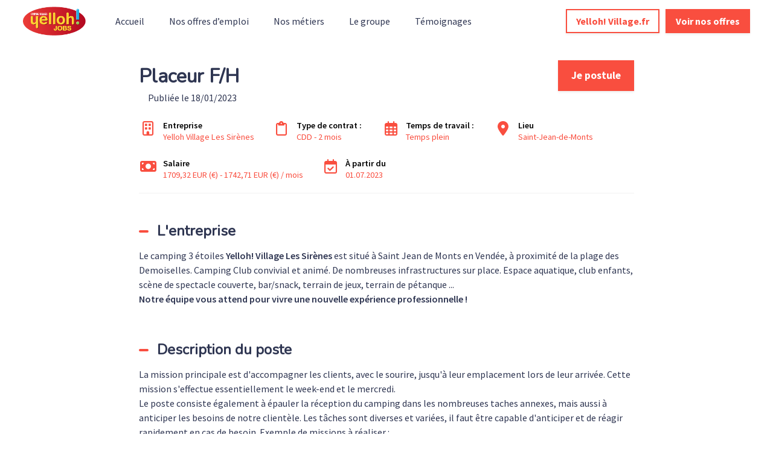

--- FILE ---
content_type: text/html; charset=utf-8
request_url: https://www.yellohvillagejobs.com/fr/offres/placeur--f920ab
body_size: 20231
content:



 





<!DOCTYPE html>

<html lang="fr-fr"
      xmlns:og="http://ogp.me/ns#">
<head prefix="og: http://ogp.me/ns# fb: http://ogp.me/ns/fb#">
    <meta charset="utf-8">
    <meta http-equiv="X-UA-Compatible"
          content="IE=edge">
    <meta name="viewport"
          content="width=device-width, initial-scale=1">



    <title>Placeur  F/H - CDD 2 mois &#xE0; Saint-Jean-de-Monts | Yelloh Village</title>
    

    <meta content="website"
          property="og:type"/>
    <meta content="https://www.yellohvillagejobs.com/fr/yelloh-village-portal/offres/placeur--f920ab"
          property="og:url"/>
    <meta content="careers.werecruit.io"
          property="og:site_name"/>
    <meta content="Placeur  F/H - CDD 2 mois &#xE0; Saint-Jean-de-Monts | Yelloh Village"
          property="og:title"/>
    <meta content="L&#x27;entreprise Yelloh Village recherche Placeur  F/H en CDD 2 mois &#xE0; Saint-Jean-de-Monts | Espace recrutement Yelloh Village"
          property="og:description"/>
    <meta content="https://wio.blob.core.windows.net/werecruit/8dd2101d-f004-4650-b4b9-1dbe8c116a0b.png"
          property="og:image"/>
    <meta name="twitter:card"
          content="summary_large_image"/>
    <meta name="twitter:url"
          content="https://www.yellohvillagejobs.com/fr/yelloh-village-portal/offres/placeur--f920ab"/>
    <meta name="twitter:site"
          content="@We_Recruit_"/>
    <meta name="twitter:title"
          content="Placeur  F/H - CDD 2 mois &#xE0; Saint-Jean-de-Monts | Yelloh Village"/>
    <meta name="twitter:description"
          content="L&#x27;entreprise Yelloh Village recherche Placeur  F/H en CDD 2 mois &#xE0; Saint-Jean-de-Monts | Espace recrutement Yelloh Village"/>
    <meta name="twitter:image"
          content="https://wio.blob.core.windows.net/werecruit/8dd2101d-f004-4650-b4b9-1dbe8c116a0b.png"/>

    <meta name="title"
          content="Placeur  F/H - CDD 2 mois &#xE0; Saint-Jean-de-Monts | Yelloh Village"/>
    <meta name="description"
          content="L&#x27;entreprise Yelloh Village recherche Placeur  F/H en CDD 2 mois &#xE0; Saint-Jean-de-Monts | Espace recrutement Yelloh Village"/>
        <meta name="dcterms.created"
              content="2023-01-18"/>
        <meta name="dcterms.modified"
              content="2023-01-18"/>

        <meta name="robots"
              content="noindex, nofollow"/>

    <link rel="canonical"
          href="https://www.yellohvillagejobs.com/fr/yelloh-village-portal/offres/placeur--f920ab"/>

            <link rel="alternate"
                  hreflang="fr-fr"
                  href="https://www.yellohvillagejobs.com/fr/yelloh-village-portal/offres/placeur-f920ab" />

    <link rel="alternate"
          hreflang="x-default"
          href="https://www.yellohvillagejobs.com/yelloh-village-portal"/>

    
        <link rel="shortcut icon"
              href="https://wio.blob.core.windows.net/werecruit/af2234ca-49ff-4968-9f3a-dc198ac6343b.ico">

    
    

    <link rel="stylesheet" href="https://cdn.jsdelivr.net/npm/bootstrap@4.6.2/dist/css/bootstrap.min.css" integrity="sha384-xOolHFLEh07PJGoPkLv1IbcEPTNtaed2xpHsD9ESMhqIYd0nLMwNLD69Npy4HI+N" crossorigin="anonymous" />

    <!-- Fonts -->
    <link rel="stylesheet" href="https://wio.blob.core.windows.net/cdn/assets/fontawesome/css/brands.min.css" />
    <link rel="stylesheet" href="https://wio.blob.core.windows.net/cdn/assets/fontawesome/css/fontawesome.min.css" />
    <link rel="stylesheet" href="https://wio.blob.core.windows.net/cdn/assets/fontawesome/css/solid.min.css" />
    <link rel="stylesheet" href="https://wio.blob.core.windows.net/cdn/assets/fontawesome/css/regular.min.css" />

    <style>
        .random-2065aab2-44d5-4b3a-bec2-52259cc32e9c{
            color: #2f3652 !important; font-family: Source Sans Pro;
        }

        .random-2065aab2-44d5-4b3a-bec2-52259cc32e9c:hover,
        .random-2065aab2-44d5-4b3a-bec2-52259cc32e9c.active-page,
        .dropdown-toggle:hover i,
        .dropdown-wrap .dropdown-toggle.random-2065aab2-44d5-4b3a-bec2-52259cc32e9c.active-page i {
            color: #f94e3f !important;
        }

        .nav-item.dropdown.dropdown-wrap .dropdown-menu {
            background-color: ;
        }

    </style>

        <link href="https://fonts.googleapis.com/css?family=Nunito%7CSource&#x2B;Sans&#x2B;Pro%7CSource Sans Pro:ital,wght@0,600;1,600,0,700;1,700&display=swap" rel="stylesheet" />

    
    
        <link rel="stylesheet" href="/bundles/jobs/css-light.css?v=VAcvbmH_m5acXY0XUREVNy3ea7A" />
    

    <!--[if lt IE 9]>
        <script src="https://oss.maxcdn.com/html5shiv/3.7.2/html5shiv.min.js"></script>
        <script src="https://oss.maxcdn.com/respond/1.4.2/respond.min.js"></script>
    <![endif]-->



    <!-- Default styles -->
    <style>
       .color1 { color: #f94e3f; } .color1:focus { color: #f94e3f; } .background-color1 { background-color: #f94e3f; } .border-color1 { border-color: #f94e3f !important; } .hover-color1:hover { color: #f94e3f !important; } .focus-color1:focus { border-color: #f94e3f !important; } .focus-color1:focus { box-shadow: 0 1px 1px 0 #f94e3f !important; } .before-color1::before { color: #f94e3f !important; } .before-background1::before { background: #f94e3f !important; } .hover-before-background1:hover::before { background: #f94e3f !important; } .checkbox-color1:checked+label::before { background: #f94e3f !important; } .custom-control-label-background1:hover+span.hover { background: #f94e3f !important; } .checkbox-color1:checked+.custom-control-label-background1+span.hover { background: #f94e3f !important; } .progressbar-color1 { color: #f94e3f; } .progressbar-color1::-webkit-progress-value { background-color: #f94e3f; } .progressbar-color1::-moz-progress-bar { background-color: #f94e3f; } .rich-text a:hover { color: #f94e3f; } .color2 { color: #2f3652; } .color2:focus { color: #2f3652; } .background-color2 { background-color: #2f3652; } .border-color2 { border-color: #2f3652 ; } .hover-color2:hover { color: #2f3652;} .color3 { color: #dee8f1; } .color3:focus { color: #dee8f1; } .background-color3 { background-color: #dee8f1; } .border-color3 { border-color: #dee8f1 ; } .hover-color3:hover { color: #dee8f1 !important;} .color4 { color: #ffffff; } .color4:focus { color: #ffffff; } .color5 { color: #2f3652; } .color5:focus { color: #2f3652; } .background-color5 { background-color: #2f3652; } 
       .font1 { font-family: Nunito; } .font2 { font-family: Source Sans Pro; } 
       .button-style {font-family: Source+Sans+Pro;-webkit-box-shadow: 0 0.125rem 0.25rem rgba(0, 0, 0, .075);box-shadow: 0 0.125rem 0.25rem rgba(0, 0, 0, .075); }.button-style.cta-primary {font-family: Source+Sans+Pro;border: 2px solid #f94e3f;background-color: #f94e3f;color: white; }.button-style.cta-primary:hover {background-color: white;color:#f94e3f; }.button-style.cta-secondary {font-family: Source+Sans+Pro;border: 2px solid transparent;background: white;border-color: #f94e3f;color: #f94e3f;}.button-style.cta-secondary:hover {font-family: Source+Sans+Pro;color: white;background: #f94e3f;}
    </style>

    
    <link rel="manifest"
          href="/site.webmanifest">
    <link rel="mask-icon"
          href="/safari-pinned-tab.svg"
          color="#5bbad5">
    <meta name="msapplication-TileColor"
          content="#da532c">
    <meta name="theme-color"
          content="#ffffff">


    <script type="text/javascript">!function(T,l,y){var S=T.location,k="script",D="instrumentationKey",C="ingestionendpoint",I="disableExceptionTracking",E="ai.device.",b="toLowerCase",w="crossOrigin",N="POST",e="appInsightsSDK",t=y.name||"appInsights";(y.name||T[e])&&(T[e]=t);var n=T[t]||function(d){var g=!1,f=!1,m={initialize:!0,queue:[],sv:"5",version:2,config:d};function v(e,t){var n={},a="Browser";return n[E+"id"]=a[b](),n[E+"type"]=a,n["ai.operation.name"]=S&&S.pathname||"_unknown_",n["ai.internal.sdkVersion"]="javascript:snippet_"+(m.sv||m.version),{time:function(){var e=new Date;function t(e){var t=""+e;return 1===t.length&&(t="0"+t),t}return e.getUTCFullYear()+"-"+t(1+e.getUTCMonth())+"-"+t(e.getUTCDate())+"T"+t(e.getUTCHours())+":"+t(e.getUTCMinutes())+":"+t(e.getUTCSeconds())+"."+((e.getUTCMilliseconds()/1e3).toFixed(3)+"").slice(2,5)+"Z"}(),iKey:e,name:"Microsoft.ApplicationInsights."+e.replace(/-/g,"")+"."+t,sampleRate:100,tags:n,data:{baseData:{ver:2}}}}var h=d.url||y.src;if(h){function a(e){var t,n,a,i,r,o,s,c,u,p,l;g=!0,m.queue=[],f||(f=!0,t=h,s=function(){var e={},t=d.connectionString;if(t)for(var n=t.split(";"),a=0;a<n.length;a++){var i=n[a].split("=");2===i.length&&(e[i[0][b]()]=i[1])}if(!e[C]){var r=e.endpointsuffix,o=r?e.location:null;e[C]="https://"+(o?o+".":"")+"dc."+(r||"services.visualstudio.com")}return e}(),c=s[D]||d[D]||"",u=s[C],p=u?u+"/v2/track":d.endpointUrl,(l=[]).push((n="SDK LOAD Failure: Failed to load Application Insights SDK script (See stack for details)",a=t,i=p,(o=(r=v(c,"Exception")).data).baseType="ExceptionData",o.baseData.exceptions=[{typeName:"SDKLoadFailed",message:n.replace(/\./g,"-"),hasFullStack:!1,stack:n+"\nSnippet failed to load ["+a+"] -- Telemetry is disabled\nHelp Link: https://go.microsoft.com/fwlink/?linkid=2128109\nHost: "+(S&&S.pathname||"_unknown_")+"\nEndpoint: "+i,parsedStack:[]}],r)),l.push(function(e,t,n,a){var i=v(c,"Message"),r=i.data;r.baseType="MessageData";var o=r.baseData;return o.message='AI (Internal): 99 message:"'+("SDK LOAD Failure: Failed to load Application Insights SDK script (See stack for details) ("+n+")").replace(/\"/g,"")+'"',o.properties={endpoint:a},i}(0,0,t,p)),function(e,t){if(JSON){var n=T.fetch;if(n&&!y.useXhr)n(t,{method:N,body:JSON.stringify(e),mode:"cors"});else if(XMLHttpRequest){var a=new XMLHttpRequest;a.open(N,t),a.setRequestHeader("Content-type","application/json"),a.send(JSON.stringify(e))}}}(l,p))}function i(e,t){f||setTimeout(function(){!t&&m.core||a()},500)}var e=function(){var n=l.createElement(k);n.src=h;var e=y[w];return!e&&""!==e||"undefined"==n[w]||(n[w]=e),n.onload=i,n.onerror=a,n.onreadystatechange=function(e,t){"loaded"!==n.readyState&&"complete"!==n.readyState||i(0,t)},n}();y.ld<0?l.getElementsByTagName("head")[0].appendChild(e):setTimeout(function(){l.getElementsByTagName(k)[0].parentNode.appendChild(e)},y.ld||0)}try{m.cookie=l.cookie}catch(p){}function t(e){for(;e.length;)!function(t){m[t]=function(){var e=arguments;g||m.queue.push(function(){m[t].apply(m,e)})}}(e.pop())}var n="track",r="TrackPage",o="TrackEvent";t([n+"Event",n+"PageView",n+"Exception",n+"Trace",n+"DependencyData",n+"Metric",n+"PageViewPerformance","start"+r,"stop"+r,"start"+o,"stop"+o,"addTelemetryInitializer","setAuthenticatedUserContext","clearAuthenticatedUserContext","flush"]),m.SeverityLevel={Verbose:0,Information:1,Warning:2,Error:3,Critical:4};var s=(d.extensionConfig||{}).ApplicationInsightsAnalytics||{};if(!0!==d[I]&&!0!==s[I]){var c="onerror";t(["_"+c]);var u=T[c];T[c]=function(e,t,n,a,i){var r=u&&u(e,t,n,a,i);return!0!==r&&m["_"+c]({message:e,url:t,lineNumber:n,columnNumber:a,error:i}),r},d.autoExceptionInstrumented=!0}return m}(y.cfg);function a(){y.onInit&&y.onInit(n)}(T[t]=n).queue&&0===n.queue.length?(n.queue.push(a),n.trackPageView({})):a()}(window,document,{
src: "https://js.monitor.azure.com/scripts/b/ai.2.min.js", // The SDK URL Source
crossOrigin: "anonymous", 
cfg: { // Application Insights Configuration
    connectionString: 'InstrumentationKey=e2ac5df8-e7ab-46c9-acd6-3b0f9ca372bd;IngestionEndpoint=https://westeurope-0.in.applicationinsights.azure.com/;LiveEndpoint=https://westeurope.livediagnostics.monitor.azure.com/'
}});</script>
</head>
<body>



<div class="wrapper">
<div class="navbar-wrap font2"
     style="background-color: #ffffff">

    <!-- Desktop menu -->
    <nav class="navbar navbar-expand-md navbar-light"
         style="background-color: #ffffff">
            <a class="navbar-brand"
               href="https://www.yellohvillagejobs.com/fr">
                <img id="logo" src="https://wio.blob.core.windows.net/werecruit/8dd2101d-f004-4650-b4b9-1dbe8c116a0b.png" alt="logo"/>
            </a>
        <div class="navbar-toggler btn d-md-none random-2065aab2-44d5-4b3a-bec2-52259cc32e9c"
             id="sidebarCollapse"
             role="menu"
             data-toggle="collapse"
             data-target="#navbarToggler"
             aria-expanded="false">
            <div class="hamburger hamburger--squeeze">
                <div class="hamburger-box">
                    <div class="hamburger-inner"></div>
                </div>
            </div>
            <span class="d-block menu-text">Menu</span>
        </div>

        <div class="nav-container d-none d-md-flex">
            <ul class="navbar-nav overflow-hidden"
                id="main-menu">
<li class="nav-item responsive-item ">
                <a href="https://www.yellohvillagejobs.com/fr"
                   class=" color1 hover-color2 random-2065aab2-44d5-4b3a-bec2-52259cc32e9c">
                    Accueil
                </a>
        </li><li class="nav-item responsive-item ">
                <a href="https://www.yellohvillagejobs.com/fr/offres"
                   class=" color1 hover-color2 random-2065aab2-44d5-4b3a-bec2-52259cc32e9c">
                    Nos offres d&#x2019;emploi
                </a>
        </li><li class="nav-item responsive-item ">
                <a href="https://www.yellohvillagejobs.com/fr/metiers"
                   class=" color1 hover-color2 random-2065aab2-44d5-4b3a-bec2-52259cc32e9c">
                    Nos m&#xE9;tiers
                </a>
        </li><li class="nav-item responsive-item ">
                <a href="https://www.yellohvillagejobs.com/fr/le-groupe"
                   class=" color1 hover-color2 random-2065aab2-44d5-4b3a-bec2-52259cc32e9c">
                    Le groupe
                </a>
        </li><li class="nav-item responsive-item ">
                <a href="https://www.yellohvillagejobs.com/fr/temoignages"
                   class=" color1 hover-color2 random-2065aab2-44d5-4b3a-bec2-52259cc32e9c">
                    T&#xE9;moignages
                </a>
        </li>            </ul>

            <div class="nav-item dropdown dropdown-wrap nav-overflow">
                <button class="dropdown-toggle color1 hover-color2 random-2065aab2-44d5-4b3a-bec2-52259cc32e9c "
                        aria-haspopup="true"
                        aria-expanded="false">
                    Plus
                    <i class="fas fa-angle-down ml-2"></i>
                </button>
                <div class="dropdown-menu">
                    <ul id="menu2">
                    </ul>
                </div>
            </div>

            <ul class="navbar-cta">
                    <li class="cta-item">
                        



    <a href="https://www.yellohvillage.fr/"
       class="button font2  cta-secondary button-style"
       target="_blank">
        Yelloh! Village.fr
    </a>

                    </li>
                    <li class="cta-item">
                        



    <a class="button font2  cta-primary button-style" href="/fr/redirectToPage/27193#block-eeb51f49-fa84-4203-a511-e7b5519ad4c8">
        Voir nos offres
    </a>

                    </li>

            </ul>
        </div>
    </nav>
</div>
  
<!-- Smartphone menu -->
<div class="slide-menu font2 d-md-none"
     style="background-color: #ffffff"
     id="sidebar">
    <ul>
<li class="nav-item">
                <a href="https://www.yellohvillagejobs.com/fr"
                   class=" color1 hover-color2 separator random-2065aab2-44d5-4b3a-bec2-52259cc32e9c">
                    Accueil
                </a>
        </li><li class="nav-item">
                <a href="https://www.yellohvillagejobs.com/fr/offres"
                   class=" color1 hover-color2 separator random-2065aab2-44d5-4b3a-bec2-52259cc32e9c">
                    Nos offres d&#x2019;emploi
                </a>
        </li><li class="nav-item">
                <a href="https://www.yellohvillagejobs.com/fr/metiers"
                   class=" color1 hover-color2 separator random-2065aab2-44d5-4b3a-bec2-52259cc32e9c">
                    Nos m&#xE9;tiers
                </a>
        </li><li class="nav-item">
                <a href="https://www.yellohvillagejobs.com/fr/le-groupe"
                   class=" color1 hover-color2 separator random-2065aab2-44d5-4b3a-bec2-52259cc32e9c">
                    Le groupe
                </a>
        </li><li class="nav-item">
                <a href="https://www.yellohvillagejobs.com/fr/temoignages"
                   class=" color1 hover-color2 separator random-2065aab2-44d5-4b3a-bec2-52259cc32e9c">
                    T&#xE9;moignages
                </a>
        </li>

        <li class="nav-item nav-buttons row m-0">
                <div class="col-12 col-sm-6 p-0">
                    



    <a href="https://www.yellohvillage.fr/"
       class="button font2  cta-secondary button-style"
       target="_blank">
        Yelloh! Village.fr
    </a>

                </div>
                <div class="col-12 col-sm-6 p-0">
                    



    <a class="button font2  cta-primary button-style" href="/fr/redirectToPage/27193#block-eeb51f49-fa84-4203-a511-e7b5519ad4c8">
        Voir nos offres
    </a>

                </div>
        </li>
    </ul>
</div>

<div class="main-container show"
     id="content">

        <nav class="fixed-nav font2 offer-nav">
            <div class="row nav-wrap">
                    <div class="font1 post-title">
Placeur  F/H                    </div>
                    <div class="apply-btn">
                        <div class="col-12 col-md-auto cta-apply p-0">
                            <span class="button cta-primary button-style">
Je postule &#xE0; cette offre                            </span>
                        </div>
                    </div>
            </div>
        </nav>


    
















<article class="single-offre font2 color5 first-block"
         id="block-b723efdc-da12-448d-a786-4cbc28cfb6b7"
         style="background-color: #ffffff">
<div>
    <div class="post-title row">
        <div class="col-12 col-md-8 col-lg-9">
            <h1 class="font1 color5 h2 bloc-title mt-2 mb-2 bloc-title"
                style="color: #2f3652 !important; font-family: Nunito;">
                Placeur  F/H
            </h1>
        </div>

            <div class="col-12 col-md-4 col-lg-3 cta-apply">
                



    <span class="button font2  cta-primary button-style">
        Je postule
    </span>

            </div>
    </div>
    <div class="col-12">
            <span class="d-inline">
                Publi&#xE9;e le               
                18/01/2023
            </span>
    </div>
    <div class="overview mt-2 mb-5">
        <ul class="row py-2">
                    <li class="col-12 col-sm-auto"
                        style="color: #f94e3f !important; font-family: Source Sans Pro;">
                        <i class="far fa-building"></i>
                        <p style="color: #f94e3f !important; font-family: Source Sans Pro;">
                            <span>
                                Entreprise&nbsp;
                            </span> 
                            Yelloh Village Les Sir&#xE8;nes 
                        </p>
                    </li>
                <li class="col-12 col-sm-auto"
                    style="color: #f94e3f !important; font-family: Source Sans Pro;">
                    <i class="far fa-clipboard"></i>
                    <p style="color: #f94e3f !important; font-family: Source Sans Pro;">
                        <span>
                            Type de contrat :&nbsp;
                        </span>
                        CDD
- 2 mois                    </p>
                </li>
                <li class="col-12 col-sm-auto"
                    style="color: #f94e3f !important; font-family: Source Sans Pro;">
                    <i class="far fa-calendar-alt">
                    </i>
                    <p style="color: #f94e3f !important; font-family: Source Sans Pro;">
                        <span>
                            Temps de travail :&nbsp;
                        </span>
Temps plein                    </p>
                </li>
                <li class="col-12 col-sm-auto"
                    style="color: #f94e3f !important; font-family: Source Sans Pro;">
                    <i class="fas fa-map-marker-alt">
                    </i>
                    <p style="color: #f94e3f !important; font-family: Source Sans Pro;">
                        <span>
                            Lieu
                        </span>
                        Saint-Jean-de-Monts
                    </p>
                </li>
                     <li class="col-12 col-sm-auto" style="color: #f94e3f !important; font-family: Source Sans Pro;">
                         <i class="fa fa-money-bill"></i>
                         <p style="color: #f94e3f !important; font-family: Source Sans Pro;">
                             <span>
                                 Salaire
                             </span>
1709,32 EUR (&#x20AC;) - 1742,71 EUR (&#x20AC;) / mois                         </p>
                     </li>

            <li class="col-12 col-sm-auto"
                style="color: #f94e3f !important; font-family: Source Sans Pro;">
                <i class="far fa-calendar-check"></i>
                    <p style="color: #f94e3f !important; font-family: Source Sans Pro;">
                            <span>
                                &#xC0; partir du
                            </span>
01.07.2023                    </p>
            </li>
        </ul>
    </div>
    <div class="description rich-text border-color1 mb-5">
            <div>
                <h2 style="color: #2f3652 !important; font-family: Nunito;"
                    class="h4 description-subtitle before-background1">
                    L&#x27;entreprise
                </h2>
                <p>Le camping 3 étoiles <strong>Yelloh! Village Les Sirènes </strong>est situé à Saint Jean de Monts en Vendée, à proximité de la plage des Demoiselles. Camping Club convivial et animé. De nombreuses infrastructures sur place. Espace aquatique, club enfants, scène de spectacle couverte, bar/snack, terrain de jeux, terrain de pétanque ...</p>
<p><strong>Notre équipe vous attend&nbsp;pour vivre une nouvelle expérience professionnelle !</strong></p>
            </div>


            <div>
                <h2 style="color: #2f3652 !important; font-family: Nunito;"
                    class="h4 description-subtitle before-background1">
                    Description du poste</h2>
                <p>La mission principale est d'accompagner les clients, avec le sourire, jusqu'à leur emplacement lors de leur arrivée. Cette mission s'effectue essentiellement le week-end et le mercredi.&nbsp;</p>
<p>Le poste consiste également&nbsp;à épauler la réception du camping dans les nombreuses taches annexes, mais aussi à anticiper les besoins de notre clientèle. Les tâches sont diverses et variées, il faut être capable d'anticiper et de réagir rapidement en cas de besoin. Exemple de missions à réaliser :&nbsp;</p>
<p>- Aller déposer dans le cottage&nbsp;ou sur l'emplacement&nbsp;du&nbsp;client diverses produits demandés. (draps, barbecue, etc..)&nbsp;</p>
<p>- Avoir l'œil sur la bonne tenue des espaces communs du camping et remettre en ordre&nbsp;si nécessaire. (chaises et tables du restaurant, local poubelles, cendriers du camping, transat plage piscine etc...)&nbsp;</p>
<p>- Etre capable de conseiller le client sur les activités dans et en dehors du camping.</p>
<p>- Etc..</p>
            </div>

            <div>
                <h2 style="color: #2f3652 !important; font-family: Nunito;"
                    class="h4 description-subtitle before-background1">
                    Profil recherch&#xE9;</h2>
                <p>Vous êtes capable de travailler en autonomie mais aussi en équipe, vous êtes souriant, motivé et curieux de nature.&nbsp; &nbsp; &nbsp; &nbsp; &nbsp; &nbsp; &nbsp; &nbsp; &nbsp; &nbsp; &nbsp; &nbsp; Vous êtes bon bricoleur et posséder le Permis de conduire. Vous avez des bonnes notions en Anglais.</p>
<p>Ce poste est fait pour vous ! Travail à temps plein (35h)&nbsp;</p>
<p><strong>Poste pouvant être logé sur le camping en mobil home&nbsp;gratuitement (en colocation avec d'autres saisonniers)</strong></p>
            </div>


        <!-- Language -->


        <div>
            <p>Réf: f920ab26-5ced-4482-9c3d-9d56c7ff9502</p>
        </div>
    </div>


    <section class="container offer-form position-filled">
        <div class="row">
            <div class="col-lg-12 col-md-12 col-sm-12 col-xs-12 mb-5">
                <div class="col-lg-12 col-md-12 col-sm-12 col-xs-12">
                    <div class="text-center">
                            <p>Le poste n&#x27;est plus &#xE0; pourvoir.</p>
                    </div>
                </div>
            </div>
        </div>
    </section>

    <div class="rsn-wrap color5 font2">
        <span class="w-100 d-block center my-2">
Partager l&#x27;offre        </span>
        <ul class="">
            <li class="">
                <a href="https://www.facebook.com/sharer.php?u=https://www.yellohvillagejobs.com/fr/yelloh-village-portal/offres/placeur--f920ab"
                   name="fb_share"
                   target="_blank"
                   class="hover-color1">
                    <span>
                        <i class="fab fa-facebook-f"></i>
                    </span>
                </a>
            </li>
                <li class="">
                    <a href="https://twitter.com/intent/tweet/?url=https://www.yellohvillagejobs.com/fr/yelloh-village-portal/offres/placeur--f920ab&text=Postulez à cette offre -->&via=We_Recruit_"
                       target="_blank"
                       class="hover-color1">
                        <span>
                            <i class="fa-brands fa-x-twitter"></i>
                        </span>
                    </a>
                </li>
                <li class="">
                    <a href="http://www.linkedin.com/shareArticle?mini=true&url=https://www.yellohvillagejobs.com/fr/yelloh-village-portal/offres/placeur--f920ab&title=Postulez à cette offre"
                       target="_blank"
                       class="hover-color1">
                        <span>
                            <i class="fab fa-linkedin-in"></i>
                        </span>
                    </a>
                </li>
                <li class="">
                    <a href="mailto:?subject=Postulez à cette Offre&body=https://www.yellohvillagejobs.com/fr/yelloh-village-portal/offres/placeur--f920ab"
                       target="_blank"
                       class="hover-color1">
                        <span>
                            <i class="far fa-envelope"></i>
                            <!-- <span class="d-none d-sm-block">Partager par email</span> -->
                        </span>
                    </a>
                </li>
        </ul>
    </div>

</div>
</article>
         
<script src="https://code.jquery.com/jquery-3.6.0.min.js" integrity="sha256-/xUj+3OJU5yExlq6GSYGSHk7tPXikynS7ogEvDej/m4=" crossorigin="anonymous"></script>

    <script src="https://cdnjs.cloudflare.com/ajax/libs/jquery-validate/1.19.3/jquery.validate.min.js" integrity="sha512-37T7leoNS06R80c8Ulq7cdCDU5MNQBwlYoy1TX/WUsLFC2eYNqtKlV0QjH7r8JpG/S0GUMZwebnVFLPd6SU5yg==" crossorigin="anonymous" referrerpolicy="no-referrer"></script>

    <script type="didomi/javascript" data-vendor="facebook">
        (function(d, s, id) {
            var js, fjs = d.getElementsByTagName(s)[0];
            if (d.getElementById(id)) {
                return;
            }
            js = d.createElement(s);
            js.id = id;
            js.src = "//connect.facebook.net/fr_FR/sdk.js#xfbml=1&version=v2.3";
            fjs.parentNode.insertBefore(js, fjs);
        }(document, 'script', 'facebook-jssdk'));
    </script>


    <script type="didomi/javascript" data-vendor="twitter">
        window.twttr = (function(d, s, id) {
            var js,
                fjs = d.getElementsByTagName(s)[0],
                t = window.twttr || {};
            if (d.getElementById(id)) return t;
            js = d.createElement(s);
            js.id = id;
            js.src = "https://platform.twitter.com/widgets.js";
            fjs.parentNode.insertBefore(js, fjs);

            t._e = [];
            t.ready = function(f) {
                t._e.push(f);
            };

            return t;
        }(document, "script", "twitter-wjs"));
    </script>


    <script type="text/javascript">
        $(".dropdown dt a").on('click',
            function() {
                $('ul[data-id=' + $(this).attr('data-id') + ']').slideToggle('fast');
            });

        $(document).bind('click',
            function(e) {
                var $clicked = $(e.target);
                if (!$clicked.parents().hasClass("dropdown")) {
                    $(".dropdown dd ul").hide();
                }
            });

        $('.mutliSelect input[type="checkbox"]').on('click',
            function() {
                var inputId = $(this).attr('class');
                var selectId = inputId.replace('custom-control-input checkbox-color1 checkbox-element question-', "");
                var title = $(this).closest('.mutliSelect').find('input[type="checkbox"]').val(),
                    title = $(this).val() + ",";

                if ($(this).is(':checked')) {
                    var html = '<span title="' + title + '">' + title + '</span>';
                    $('.multiSel-' + selectId).append(html);
                    $(".hida-" + selectId).hide();
                } else {
                    $('span[title="' + title + '"]').remove();
                    var ret = $(".hida");
                    $('.dropdown dt a').append(ret);

                }
            });
    </script>

    <script type="text/javascript">
        var isSafari = !!navigator.userAgent.match(/Version\/[\d\.]+.*Safari/);
        if (isSafari) {
            var form = document.getElementById('form'); // form has to have ID: <form id="formID">
            form.noValidate = true;
            form.addEventListener('submit',
                function(event) { // listen for form submitting
                    if (!event.target.checkValidity()) {
                        event.preventDefault(); // dismiss the default functionality
                        document.getElementById('errorMessageDiv').style.display = 'block';
                    }
                },
                false);
        }
    </script>

    <script type="text/javascript">
        var questions =
            [{"choices":[],"type":4,"id":"4534aabd-9537-460c-9981-41b9a9f39d88"},{"choices":[],"type":5,"id":"ecfe46b6-d81d-473d-9cc1-7f6c4ba36d4f"},{"choices":[],"type":0,"id":"a7635bb9-d261-4298-bdf5-cb2d1dce2744"}];

        questions.forEach(
            function(q) {
                $('.question-' + q.id)
                    .click(
                        function() {
                            if (q.type === 2 || q.type === 3) {
                                var query = q.choices.find(
                                    function(c) {
                                        return $('#question-' + c.id).is(':checked');
                                    });
                                if (query) {
                                    $('.question-' + q.id).attr("required", false);
                                } else {
                                    $('.question-' + q.id).attr("required", true);
                                }

                            }

                        });
            });


    </script>
        <script type="didomi/javascript" data-vendor="c:indeed-3K8TJDqt">
            (function(d, s, id) {
                var js, iajs = d.getElementsByTagName(s)[0];
                if (d.getElementById(id)) {
                    return;
                }
                js = d.createElement(s);
                js.id = id;
                js.async = true;
                js.src = "https://apply.indeed.com/indeedapply/static/scripts/app/bootstrap.js?hl=fr";
           
                iajs.parentNode.insertBefore(js, iajs);
            }(document, 'script', 'indeed-apply-js'));
        </script>

    <script type="text/javascript">
        $(".checkbox-element").each((index, element)=>{
        $(element).on('click', function(){
            var $this = $(this);
            var questionId = $this.data('question-id');
            var otherCheckboxes = $('.question-'+questionId);
            var checkedElements = otherCheckboxes.toArray().filter(i=>$(i).is(':checked'));
            var questionInput = $("#question-"+questionId);
            questionInput.val(checkedElements.length ? "OK":"");
            questionInput.trigger('focus');
            questionInput.trigger('blur');
            window.formValidator.element("#question-"+questionId);
        })
    })
    </script>
    <script type="text/javascript">
        $(document).ready(function() {
            $('.description-blocks a').attr('target', '_blank');
            $('input[type="file"]').each(function(index, element){
                    $(this).change(function(){
                    $(this).blur().focus().blur();
                });
            })
        });
        $('#form').on('keyup keypress', function(e) {
            var keyCode = e.keyCode || e.which;
            if (keyCode === 13) {
                e.preventDefault();
                return false;
            }
        });
        $.validator.methods.phoneNumber = function(value, element) {
            return this.optional(element) || /^((\+\d{1,3}(-| )?\(?\d\)?(-| )?\d{1,5})|(\(?\d{2,6}\)?))(-| )?(\d{3,4})(-| )?(\d{4})(( x| ext)\d{1,5}){0,1}$/.test(value);
        };
        window.formValidator = $("#form").validate({
            ignore: [],
            rules: {
                phone: {
                    required: true,
                    phoneNumber: true
                },
            },
            errorPlacement: function(error, element) {
                console.log(error, element);
                error.addClass('invalid-feedback');
                if (element.is('input[type=radio], input[type=checkbox]')) {
                    element.parent().parent().append(error);
                } else {
                    error.insertAfter(element);
                }
            },
            highlight: function(element, errorClass, validClass) {
                $element = $(element);
                if ($element.is('input[type=hidden].qcm-field')) {
                    var questionId = $element.data('question-id');
                    var div = $('div[data-question-id="' + questionId + '"]');
                    div.addClass(errorClass);
                    div.find("button").addClass(errorClass);
                    div.removeClass(validClass);
                    div.find("button").removeClass(validClass);
                } else {
                    $element.parent().addClass(errorClass).removeClass(validClass);
                    $element.addClass(errorClass).removeClass(validClass);
                    $element.parent().find("button").addClass(errorClass).removeClass(validClass);
                }
            },
            unhighlight: function(element, errorClass, validClass) {
                $element = $(element);
                if ($element.is('input[type=hidden].qcm-field')) {
                    var questionId = $element.data('question-id');
                    var div = $('div[data-question-id="' + questionId + '"]');
                    div.addClass(validClass);
                    div.find("button").addClass(validClass);
                    div.removeClass(errorClass);
                    div.find("button").removeClass(errorClass);
                } else {
                    $(element).parent().removeClass(errorClass).addClass(validClass);
                    $(element).addClass(validClass).removeClass(errorClass);
                    $(element).parent().find("button").addClass(validClass).removeClass(errorClass);
                }
            },
            submitHandler: function(form) {
                var shouldSubmit = true;
                if (shouldSubmit) {
                    form.submit();
                    var button = $('button[type="submit"]');
                    $('#loader').removeClass("hidden");
                    $('#submit-button').addClass("hidden");
                    $($('.cta-apply')[0]).addClass('hidden');
                    $($('.cta-apply')[1]).addClass('hidden')
                    setTimeout(function() {
                        button.attr('disabled', 'disabled');
                        button.prop('disabled', true);
                    }, 0);
                }
            },
            errorClass: "is-invalid",
            validClass: "is-valid",
        });
        jQuery(document).ready(function($) {
            $(document).on('click', '.dropdown-menu', function(e) {
                e.stopImmediatePropagation();
                e.stopPropagation();
            });
        });
        jQuery.extend(jQuery.validator.messages, {
            required: "Ce champ est obligatoire",
            phoneNumber: "Ce numéro de téléphone est invalide",
            email: "Veuillez indiquer une adresse e-mail valide",
        });


    </script>

    <script type="text/javascript">
        var placeSearch;
        var autocompletes = [];
        var componentForm = {
            street_number: 'short_name',
            route: 'long_name',
            locality: 'long_name',
            administrative_area_level_1: 'short_name',
            country: 'long_name',
            postal_code: 'short_name'
        };

        function initAutocompletes() {
            $('.custom-autocomplete').each((index, element) => {
                autocompletes.push({
                    element: element,
                    autocomplete: new google.maps.places.Autocomplete(element, { types: ['geocode'] })
                });
            });
        }
        function geolocate(element) {
            if (navigator.geolocation) {
                navigator.geolocation.getCurrentPosition(function(position) {
                    var geolocation = {
                        lat: position.coords.latitude,
                        lng: position.coords.longitude
                    };
                    var circle = new google.maps.Circle({
                        center: geolocation,
                        radius: position.coords.accuracy
                    });
                    var autocomplete = autocompletes.find(i => i.element === element).autocomplete;
                    autocomplete.setBounds(circle.getBounds());
                });
            }
        }
    </script>
    <script src="https://maps.googleapis.com/maps/api/js?key=AIzaSyD4PJill3qHrUSFpRn_ujYZ-TVUygdIvsY&libraries=places&callback=initAutocompletes" async defer></script>


    <script type="text/javascript">
        $(function() {
            $(".datepicker").each(
                function(index, element) {
                    var $elem = $(element);
                    $elem.datepicker($.datepicker.regional["fr"]);
                });
            $(".ui-datepicker").addClass("font2");
        });
    </script>





<section class="default-block "
         id="block-dbb877ca-5dad-4ae3-bf75-4070da32d95f"
         style="background-color: #ffffff">
             <h2 class="font1 color5 mb-4 bloc-title center"
                 style="color: #2f3652 !important; font-family: Nunito;">
                 Nos derni&#xE8;res offres
             </h2>

    <div class="wrap-offers2 font2">
        <ul class="wrap-offres row m-0">
                <li class="single-offre2 col-12 col-sm-6 col-md-12 p-xs-0 p-md-0">
                    <a href="https://www.yellohvillagejobs.com/fr/offres/employe-polyvalent-en-superette-hf-16fd9d">
                        <div class="img-wrap picture">
                                    <img src="https://wio.blob.core.windows.net/werecruit/d6fad318-6039-49bf-b858-4a39954820a2.jpg"
                                         alt="Logo Yelloh Village Mane Guernehue"/>
                        </div>
                        <div>
                            <h3 class="h5 color5"
                                style="">
                                Employ&#xE9; polyvalent en sup&#xE9;rette (h/f)
                            </h3>
                            <div class="overview">
                                <ul>
                                        <li>
                                            <i class="far fa-building"
                                               style="">
                                            </i>
                                            <p style="">
                                                <span>Yelloh Village Mane Guernehue</span>
                                            </p>
                                        </li>
                                        <li>
                                            <i class="far fa-clipboard"
                                               style="">
                                            </i>
                                            <p style="">
                                                Emploi saisonnier
- 6 mois                                            </p>
                                        </li>
                                        <li>
                                            <i class="far fa-calendar-alt"
                                               style="">
                                            </i>
                                            <p style="">
Temps plein                                            </p>
                                        </li>
                                        <li>
                                            <i class="fas fa-map-marker-alt"
                                               style="">
                                            </i>
                                            <p style="">
                                                Baden
                                            </p>
                                        </li>
                                        <li>
                                            <i class="far fa-calendar-check"
                                               style="">
                                            </i>
                                            <p style="">
                                                    <span>

                                                                &#xC0; partir du 10.04.2026
                                                                                                                </span>
                                            </p>
                                        </li>
                                </ul>
                            </div>
                        </div>
                        <div class="button-wrap">
                            



    <span class="button font2  cta-secondary button-style">
        Je postule
    </span>

                        </div>
                    </a>
                </li>
                <li class="single-offre2 col-12 col-sm-6 col-md-12 p-xs-0 p-md-0">
                    <a href="https://www.yellohvillagejobs.com/fr/offres/serveurse-de-restaurant-92fbed">
                        <div class="img-wrap picture">
                                    <img src="https://wio.blob.core.windows.net/werecruit/d6fad318-6039-49bf-b858-4a39954820a2.jpg"
                                         alt="Logo Yelloh Village Mane Guernehue"/>
                        </div>
                        <div>
                            <h3 class="h5 color5"
                                style="">
                                Serveur(se) de restaurant F/H
                            </h3>
                            <div class="overview">
                                <ul>
                                        <li>
                                            <i class="far fa-building"
                                               style="">
                                            </i>
                                            <p style="">
                                                <span>Yelloh Village Mane Guernehue</span>
                                            </p>
                                        </li>
                                        <li>
                                            <i class="far fa-clipboard"
                                               style="">
                                            </i>
                                            <p style="">
                                                CDD
- 6 mois                                            </p>
                                        </li>
                                        <li>
                                            <i class="far fa-calendar-alt"
                                               style="">
                                            </i>
                                            <p style="">
Temps plein                                            </p>
                                        </li>
                                        <li>
                                            <i class="fas fa-map-marker-alt"
                                               style="">
                                            </i>
                                            <p style="">
                                                Baden
                                            </p>
                                        </li>
                                        <li>
                                            <i class="far fa-calendar-check"
                                               style="">
                                            </i>
                                            <p style="">
                                                    <span>

                                                                &#xC0; partir du 10.04.2026
                                                                                                                </span>
                                            </p>
                                        </li>
                                </ul>
                            </div>
                        </div>
                        <div class="button-wrap">
                            



    <span class="button font2  cta-secondary button-style">
        Je postule
    </span>

                        </div>
                    </a>
                </li>
                <li class="single-offre2 col-12 col-sm-6 col-md-12 p-xs-0 p-md-0">
                    <a href="https://www.yellohvillagejobs.com/fr/offres/responsable-de-salle-cffa1a">
                        <div class="img-wrap picture">
                                <img src="https://wio.blob.core.windows.net/gallery/yelloh-village-latlantique/original/52d2c6b9-a8b9-45c8-a35c-b3bbc1ef3fd1/logo-atlantique-sans-fond.png"
                                     alt="Offre d'emploi"/>
                        </div>
                        <div>
                            <h3 class="h5 color5"
                                style="">
                                Responsable de salle F/H
                            </h3>
                            <div class="overview">
                                <ul>
                                        <li>
                                            <i class="far fa-building"
                                               style="">
                                            </i>
                                            <p style="">
                                                <span>Yelloh Village L&#x27;Atlantique</span>
                                            </p>
                                        </li>
                                        <li>
                                            <i class="far fa-clipboard"
                                               style="">
                                            </i>
                                            <p style="">
                                                Emploi saisonnier
- 6 mois                                            </p>
                                        </li>
                                        <li>
                                            <i class="far fa-calendar-alt"
                                               style="">
                                            </i>
                                            <p style="">
Temps plein                                            </p>
                                        </li>
                                        <li>
                                            <i class="fas fa-map-marker-alt"
                                               style="">
                                            </i>
                                            <p style="">
                                                Fouesnant
                                            </p>
                                        </li>
                                        <li>
                                            <i class="far fa-calendar-check"
                                               style="">
                                            </i>
                                            <p style="">
                                                    <span>

                                                                &#xC0; partir du 13.04.2026
                                                                                                                </span>
                                            </p>
                                        </li>
                                </ul>
                            </div>
                        </div>
                        <div class="button-wrap">
                            



    <span class="button font2  cta-secondary button-style">
        Je postule
    </span>

                        </div>
                    </a>
                </li>
                <li class="single-offre2 col-12 col-sm-6 col-md-12 p-xs-0 p-md-0">
                    <a href="https://www.yellohvillagejobs.com/fr/offres/responsable-mini-club-078c43">
                        <div class="img-wrap picture">
                                <img src="https://wio.blob.core.windows.net/gallery/yelloh-village-latlantique/original/52d2c6b9-a8b9-45c8-a35c-b3bbc1ef3fd1/logo-atlantique-sans-fond.png"
                                     alt="Offre d'emploi"/>
                        </div>
                        <div>
                            <h3 class="h5 color5"
                                style="">
                                Responsable Mini Club F/H
                            </h3>
                            <div class="overview">
                                <ul>
                                        <li>
                                            <i class="far fa-building"
                                               style="">
                                            </i>
                                            <p style="">
                                                <span>Yelloh Village L&#x27;Atlantique</span>
                                            </p>
                                        </li>
                                        <li>
                                            <i class="far fa-clipboard"
                                               style="">
                                            </i>
                                            <p style="">
                                                Emploi saisonnier
- 6 mois                                            </p>
                                        </li>
                                        <li>
                                            <i class="far fa-calendar-alt"
                                               style="">
                                            </i>
                                            <p style="">
Temps plein                                            </p>
                                        </li>
                                        <li>
                                            <i class="fas fa-map-marker-alt"
                                               style="">
                                            </i>
                                            <p style="">
                                                Fouesnant
                                            </p>
                                        </li>
                                        <li>
                                            <i class="far fa-calendar-check"
                                               style="">
                                            </i>
                                            <p style="">
                                                    <span>

                                                                &#xC0; partir du 13.04.2026
                                                                                                                </span>
                                            </p>
                                        </li>
                                </ul>
                            </div>
                        </div>
                        <div class="button-wrap">
                            



    <span class="button font2  cta-secondary button-style">
        Je postule
    </span>

                        </div>
                    </a>
                </li>
        </ul>
                <div class="center">
                    <a href="/fr-fr/redirectToPage/27718">
                        



    <span class="button font2 center cta-primary button-style">
        Voir plus d&#x27;offres
    </span>

                    </a>
                </div>
    </div>
</section>




    <!-- FOOTER -->
    <a href="javascript:;"
       id="return-to-top"
       class="color1 hover-color2">
        <i class="fas fa-angle-up"></i>
    </a>
    <footer class="footer font2 col-12">
        <div class="row">
            <div class="col-footer col-logo d-none d-md-block col-12 col-md-3 mb-3">
                    <a href="https://www.yellohvillagejobs.com/fr">
                        <img src="https://wio.blob.core.windows.net/werecruit/8dd2101d-f004-4650-b4b9-1dbe8c116a0b.png"
                             alt="logo"/>
                    </a>
            </div>

            <div class="col-12 col-md-9">
                    <div class="row m-0">
                        <div class="col-footer social col-12 mb-2 pb-2">
                            <span class="color5 col-title pt-0">Suivez-nous</span>
                            <ul class="mt-10">





<li>
    <a href="https://www.instagram.com/yellohvillageofficiel/" class="color1 hover-color2" target="_blank">
            <i class="color1 hover-color2 fab fa-instagram center" style="color: #f94e3f; ">
            </i>
    </a>
</li>




<li>
    <a href="https://www.facebook.com/yellohvillage" class="color1 hover-color2" target="_blank">
            <i class="color1 hover-color2 fab fa-facebook-f center" style="color: #f94e3f; ">
            </i>
    </a>
</li>




<li>
    <a href="https://www.youtube.com/user/yellohvillage" class="color1 hover-color2" target="_blank">
            <i class="color1 hover-color2 fab fa-youtube center" style="color: #f94e3f; ">
            </i>
    </a>
</li>




<li>
    <a href="https://www.linkedin.com/company/yelloh-village---europe-plein-air-sa/" class="color1 hover-color2" target="_blank">
            <i class="color1 hover-color2 fab fa-linkedin center" style="color: #f94e3f; ">
            </i>
    </a>
</li>                            </ul>
                        </div>
                    </div>
                <div class="row m-0">
                        <div class="col-footer col-6 col-md-3 mb-2">
                            <span class="color5 col-title">
Offres                            </span>
                            <ul>
                                    <li>
                                        <a href="https://www.yellohvillagejobs.com/fr/offres"
                                           class="color5 hover-color2">
                                            Nos offres
                                        </a>
                                    </li>
                                    <li>
                                        <a href="https://www.yellohvillagejobs.com/fr/offres/candidature-spontanee-e7fd16"
                                           class="color5 hover-color2">
Candidature spontan&#xE9;e                                        </a>
                                    </li>
                            </ul>
                        </div>
                        <div class="col-footer col-6 col-md-3 mb-2">
                            <span class="color5 col-title">M&#xE9;tiers</span>
                            <ul>
                                        <li>
                                            <a href="https://www.yellohvillagejobs.com/fr/metiers"
                                               class="color5 hover-color2">
                                                Bar &amp; Restauration
                                            </a>
                                        </li>
                                        <li>
                                            <a href="https://www.yellohvillagejobs.com/fr/metiers"
                                               class="color5 hover-color2">
                                                Commerce &amp; Spa
                                            </a>
                                        </li>
                                        <li>
                                            <a href="https://www.yellohvillagejobs.com/fr/metiers"
                                               class="color5 hover-color2">
                                                H&#xE9;bergement &amp; R&#xE9;ception
                                            </a>
                                        </li>
                                        <li>
                                            <a href="https://www.yellohvillagejobs.com/fr/metiers"
                                               class="color5 hover-color2">
                                                Sport &amp; Loisirs
                                            </a>
                                        </li>
                                        <li>
                                            <a href="https://www.yellohvillagejobs.com/fr/metiers"
                                               class="color5 hover-color2">
                                                Technique &amp; Maintenance
                                            </a>
                                        </li>
                                        <li>
                                            <a href="https://www.yellohvillagejobs.com/fr/metiers"
                                               class="color5 hover-color2">
                                                Vente &amp; Communication
                                            </a>
                                        </li>
                            </ul>
                        </div>
                    <div class="col-footer col-6 col-md-3 mb-2">
                        <span class="color5 col-title">Liens utiles</span>
                        <ul>
                                <li>
                                    <a href="https://www.yellohvillagejobs.com/fr/mentions-legales"
                                       class="color5 hover-color2">
                                        Mentions l&#xE9;gales
                                    </a>
                                </li>
                                <li>
                                    <a href="https://www.yellohvillagejobs.com/fr/cookies"
                                       class="color5 hover-color2">
                                        Cookies
                                    </a>
                                </li>
                            <li>
                                <a class="color5 hover-color2" href="/fr/yelloh-village-portal/site-map">
                                    Plan du site
                                </a>
                            </li>
                            <li>
                                <a href="https://app.werecruit.io/"
                                   class="color5 hover-color2">
                                    Connexion recruteurs
                                </a>
                            </li>
                                <li>
                                    <a href="javascript:Didomi.preferences.show()"
                                       class="color5 hover-color2">
                                        Pr&#xE9;f&#xE9;rences des cookies
                                    </a>
                                </li>
                        </ul>
                    </div>
                </div>
            </div>
        </div>
            <div class="row">
                <div class="powered text-center col-12">
                    <span class="mr-1 mb-4 pb-1 d-inline-block">Propuls&#xE9; par</span>
                    <a href="https://werecruit.com/?utm_source=site_referent&utm_medium=site_carriere_client&utm_campaign=notoriete"
                       target="_blank">
                        <img class="social-img"
                             src="https://wio.blob.core.windows.net/cdn/app/images/graphic-resources/logo-we-recruit.svg"
                             alt='We Recruit, solution de recrutement'/>
                    </a>
                    <a href="https://werecruit.com/?utm_source=site_referent&utm_medium=site_carriere_client&utm_campaign=notoriete"
                       class="sublink"
                       target="_blank">
                        Logiciel de gestion de candidature et de multidiffusion
                    </a>
                </div>
            </div>
    </footer>
    <!-- //FOOTER -->
</div>
</div>

<script src="https://cdnjs.cloudflare.com/ajax/libs/lodash.js/4.17.21/lodash.min.js" integrity="sha512-WFN04846sdKMIP5LKNphMaWzU7YpMyCU245etK3g/2ARYbPK9Ub18eG+ljU96qKRCWh+quCY7yefSmlkQw1ANQ==" crossorigin="anonymous" referrerpolicy="no-referrer"></script>

<script src="https://code.jquery.com/jquery-3.6.0.min.js" integrity="sha256-/xUj+3OJU5yExlq6GSYGSHk7tPXikynS7ogEvDej/m4=" crossorigin="anonymous"></script>

<script src="https://cdn.jsdelivr.net/npm/popper.js@1.12.9/dist/umd/popper.min.js" integrity="sha384-ApNbgh9B+Y1QKtv3Rn7W3mgPxhU9K/ScQsAP7hUibX39j7fakFPskvXusvfa0b4Q" crossorigin="anonymous"></script>

<script src="https://cdn.jsdelivr.net/npm/bootstrap@4.6.2/dist/js/bootstrap.bundle.min.js" integrity="sha384-Fy6S3B9q64WdZWQUiU+q4/2Lc9npb8tCaSX9FK7E8HnRr0Jz8D6OP9dO5Vg3Q9ct" crossorigin="anonymous"></script>

<script src="https://code.jquery.com/ui/1.13.2/jquery-ui.min.js" integrity="sha256-lSjKY0/srUM9BE3dPm+c4fBo1dky2v27Gdjm2uoZaL0=" crossorigin="anonymous"></script>

<script src="https://cdnjs.cloudflare.com/ajax/libs/jquery-easing/1.4.1/jquery.easing.min.js" integrity="sha512-0QbL0ph8Tc8g5bLhfVzSqxe9GERORsKhIn1IrpxDAgUsbBGz/V7iSav2zzW325XGd1OMLdL4UiqRJj702IeqnQ==" crossorigin="anonymous" referrerpolicy="no-referrer"></script>

<script src="https://cdnjs.cloudflare.com/ajax/libs/jquery.sticky/1.0.4/jquery.sticky.min.js" integrity="sha512-QABeEm/oYtKZVyaO8mQQjePTPplrV8qoT7PrwHDJCBLqZl5UmuPi3APEcWwtTNOiH24psax69XPQtEo5dAkGcA==" crossorigin="anonymous" referrerpolicy="no-referrer"></script>

<script src="https://cdnjs.cloudflare.com/ajax/libs/jquery-validate/1.19.5/jquery.validate.min.js" integrity="sha512-rstIgDs0xPgmG6RX1Aba4KV5cWJbAMcvRCVmglpam9SoHZiUCyQVDdH2LPlxoHtrv17XWblE/V/PP+Tr04hbtA==" crossorigin="anonymous" referrerpolicy="no-referrer"></script>



    <script src="/bundles/jobs/scripts-light.js?v=cCS0XN1UwbzfflTqTQd1pndnrwA"></script>


<script type="text/javascript">
        $('#offers-block').on('click', function (event) {
            event.preventDefault();
            var targetBlock = $(this).attr('href');
            scrollTo($(targetBlock));
        });

        function scrollTo( target ) {
            console.log(target);
            if( target.length ) {
                $("html, body").stop().animate( {
                    scrollTop: target.offset().top - 100
                }, 1000);
            }
        }
    </script>



<script type="text/javascript">
        let isFacebookApp = function () {
            let ua = navigator.userAgent || navigator.vendor || window.opera;
            return (ua.indexOf("FBAN") > -1) || (ua.indexOf("FBAV") > -1);
        };

        if (isFacebookApp()) {
           $('input[type=file]').removeAttr('accept');
        }
    </script>


    <script type="text/javascript">
            window.didomiConfig = {"$id":"1","cookies":{"$id":"2","didomiTokenCookieName":"yelloh-village-portal-didomi-token","iabCookieName":"yelloh-village-portal-iab","local":null},"app":{"$id":"3","name":"Yelloh Village","logoUrl":"https://wio.blob.core.windows.net/werecruit/8dd2101d-f004-4650-b4b9-1dbe8c116a0b.png","vendors":{"$id":"4","iab":{"$id":"5","all":false,"stacks":{"$id":"6","ids":null,"auto":true},"enabled":true,"exclude":[],"include":[573],"version":2,"restrictions":[]},"include":["c:googlemap-9N3cX3nh","c:googlemap-JmVpTQhR","c:indeed-3K8TJDqt","c:googleana-4TXnJigR","c:vimeo","c:youtube","c:azure-6AVFBHt8"],"didomi":["twitter","facebook","google"]},"privacyPolicyURL":null,"essentialPurposes":["cookiesst-96VCc9mM"],"gdprAppliesGlobally":true,"gdprAppliesWhenUnknown":false},"theme":{"$id":"7","css":".didomi-button-highlight {\r\n    color: rgb(255,255,255) !important;\r\n}","font":"Nunito","color":"#f94e3f","linkColor":"#2f3652"},"notice":{"$id":"8","content":{"$id":"9","notice":{"$id":"10","fr":"Avec votre consentement, We Recruit et \u003Ca href=\u0022javascript:Didomi.preferences.show(\u0027vendors\u0027)\u0022\u003Enos partenaires\u003C/a\u003E utilisent les cookies ou des technologies similaires pour stocker, acc\u00E9der \u00E0 et traiter des donn\u00E9es personnelles telles que vos visites \u00E0 ce site Web, les adresses IP et les identifiants des cookies. Certains partenaires ne demandent pas votre consentement pour traiter vos donn\u00E9es et se fient \u00E0 leur int\u00E9r\u00EAt commercial l\u00E9gitime. Vous pouvez r\u00E9voquer votre consentement ou vous opposer au traitement des donn\u00E9es fond\u00E9 sur l\u0027int\u00E9r\u00EAt l\u00E9gitime \u00E0 tout moment en cliquant sur \u00AB En savoir plus \u00BB ou en acc\u00E9dant \u00E0 notre Politique de confidentialit\u00E9 sur ce site Web.","en":"With your agreement, We Recruit and \u003Ca href=\u0022javascript:Didomi.preferences.show(\u0027vendors\u0027)\u0022\u003Eour partners\u003C/a\u003E use cookies or similar technologies to store, access, and process personal data like your visit on this website, IP addresses and cookie identifiers. Some partners do not ask for your consent to process your data and rely on their legitimate business interest. You can withdraw your consent or object to data processing based on legitimate interest at any time by clicking on \u201CLearn More\u201D or in our Privacy Policy on this website."}},"position":"popup","closeOnClick":false,"closeOnScroll":false,"showDataProcessing":false,"closeOnScrollThreshold":0,"daysBeforeShowingAgain":0,"closeOnScrollThresholdType":null,"closeOnClickNavigationDelay":0},"languages":{"$id":"11","default":"fr","enabled":["fr"]},"preferences":{"$id":"12","content":{"$id":"13","text":{"$id":"14","fr":"Nos partenaires et We Recruit d\u00E9posent des cookies et utilisent des informations non sensibles de votre appareil pour am\u00E9liorer leurs produits et afficher des publicit\u00E9s et contenus personnalis\u00E9s. Vous pouvez accepter ou refuser ces diff\u00E9rentes op\u00E9rations. Pour en savoir plus sur les cookies, les donn\u00E9es utilis\u00E9es, les traitements r\u00E9alis\u00E9s et les partenaires avec qui nous travaillons, vous pouvez consulter notre \u003Ca href=\u0022{privacyPolicyURL}\u0022 target=\u0022_blank\u0022\u003Epolitique de confidentialit\u00E9\u003C/a\u003E.","en":"Our partners and We Recruit place cookies, access and use non-sensitive information from your device to improve our products and personalize ads and other contents throughout this website. You may accept all or part of these operations. To learn more about cookies, partners, and how we use your data, to review your options or these operations for each partner, visit our \u003Ca href=\u0022{privacyPolicyURL}\u0022 target=\u0022_blank\u0022\u003Eprivacy policy\u003C/a\u003E."},"title":null,"textVendors":{"$id":"15","en":"You can set your consent preferences for every partner listed below individually. Click on a partner name to get more information on what it does, what data it is collecting and how it is using it.","fr":"Vous pouvez d\u00E9finir vos pr\u00E9f\u00E9rences de consentement pour chaque partenaire list\u00E9 ci-dessous individuellement. Cliquez sur le nom d\u0027un partenaire pour obtenir plus d\u0027informations sur ce qu\u0027il fait, les donn\u00E9es qu\u0027il r\u00E9colte et comment il les utilise."}},"categories":null,"showWhenConsentIsMissing":false},"regulations":null,"integrations":null,"tagManager":null}
        </script>
    <script type="text/javascript">
            window.gdprAppliesGlobally=true;(function(){function a(e){if(!window.frames[e]){if(document.body&&document.body.firstChild){var t=document.body;var n=document.createElement("iframe");n.style.display="none";n.name=e;n.title=e;t.insertBefore(n,t.firstChild)}
            else{setTimeout(function(){a(e)},5)}}}function e(n,r,o,c,s){function e(e,t,n,a){if(typeof n!=="function"){return}if(!window[r]){window[r]=[]}var i=false;if(s){i=s(e,t,n)}if(!i){window[r].push({command:e,parameter:t,callback:n,version:a})}}e.stub=true;function t(a){if(!window[n]||window[n].stub!==true){return}if(!a.data){return}
            var i=typeof a.data==="string";var e;try{e=i?JSON.parse(a.data):a.data}catch(t){return}if(e[o]){var r=e[o];window[n](r.command,r.parameter,function(e,t){var n={};n[c]={returnValue:e,success:t,callId:r.callId};a.source.postMessage(i?JSON.stringify(n):n,"*")},r.version)}}
            if(typeof window[n]!=="function"){window[n]=e;if(window.addEventListener){window.addEventListener("message",t,false)}else{window.attachEvent("onmessage",t)}}}e("__tcfapi","__tcfapiBuffer","__tcfapiCall","__tcfapiReturn");a("__tcfapiLocator");(function(e,tgt){
            var t=document.createElement("script");t.id="spcloader";t.type="text/javascript";t.async=true;t.src="https://sdk.privacy-center.org/"+e+"/loader.js?target_type=notice&target="+tgt+"&nounce=6319c95a-d52b-4e9d-b480-3bd6bd95ac2d";t.charset="utf-8";var n=document.getElementsByTagName("script")[0];n.parentNode.insertBefore(t,n)})("d284f45d-ef31-4568-af75-d9cde5b77e99","4dqCFA43")})();
        </script>

<script type="application/ld+json">{"@context":"https://schema.org","@type":"Organization","name":"Yelloh Village","url":"https://www.yellohvillagejobs.com/fr","logo":"https://wio.blob.core.windows.net/werecruit/8dd2101d-f004-4650-b4b9-1dbe8c116a0b.png"}</script>
</body>
</html>
